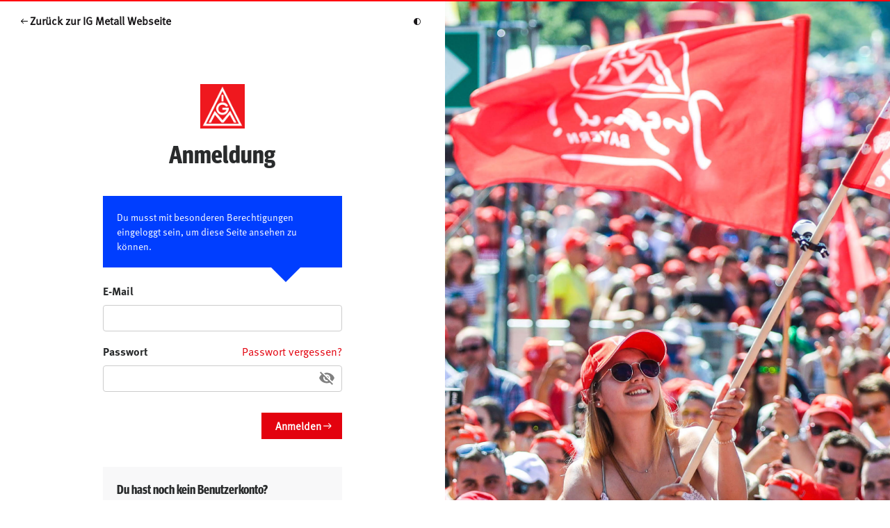

--- FILE ---
content_type: text/html;charset=utf-8
request_url: https://auth.igmetall.de/auth/realms/igmetall/protocol/openid-connect/auth?response_type=code&client_id=igmetall-website&redirect_uri=https%3A%2F%2Fwww.igmetall.de%2Faktive%2Ftarif-und-branche%2Ftarifpolitik%2Ftarifrunden-und-ergebnisse%2Ffriedenspflicht-im-kfz-handwerk-laeuft-heute-ab&state=f1b3bb9f-6994-4429-b249-dfadb2f4fd77&login=true&scope=openid+profile+email+igm_auth+igm_api+igm_account+igm_communication+igm_uc_fpo
body_size: 10240
content:
<!doctype html>
<html lang="de">

<head>

  <meta charset="utf-8">
  <meta http-equiv="Content-Type" content="text/html; charset=UTF-8" />
  <meta http-equiv="x-ua-compatible" content="ie=edge">
  <meta name="viewport" content="width=device-width, initial-scale=1">
  <meta name="robots" content="noindex, nofollow">

  <title>Anmeldung</title>

  <link rel="icon" href="/auth/resources/zps58/login/igm-default/assets/igm/images/favicons/favicon.ico" />
  <link rel="icon" type="image/x-icon" href="/auth/resources/zps58/login/igm-default/assets/igm/images/favicons/favicon.ico" sizes="16x16"/>
  <link rel="shortcut icon" type="image/x-icon" href="/auth/resources/zps58/login/igm-default/assets/igm/images/favicons/favicon.ico"/>

  <link rel="icon" type="image/png" href="/auth/resources/zps58/login/igm-default/assets/igm/images/favicons/favicon-16x16.png" sizes="16x16">
  <link rel="icon" type="image/png" href="/auth/resources/zps58/login/igm-default/assets/igm/images/favicons/favicon-32x32.png" sizes="32x32">
  <link rel="icon" type="image/png" href="/auth/resources/zps58/login/igm-default/assets/igm/images/favicons/favicon-96x96.png" sizes="96x96">
  <link rel="icon" type="image/png" href="/auth/resources/zps58/login/igm-default/assets/igm/images/favicons/android-chrome-192x192.png" sizes="192x192">

  <link rel="apple-touch-icon" href="/auth/resources/zps58/login/igm-default/assets/igm/images/favicons/apple-touch-icon.png">
  <link rel="apple-touch-icon" sizes="57x57" href="/auth/resources/zps58/login/igm-default/assets/igm/images/favicons/apple-touch-icon-57x57.png">
  <link rel="apple-touch-icon" sizes="60x60" href="/auth/resources/zps58/login/igm-default/assets/igm/images/favicons/apple-touch-icon-60x60.png">
  <link rel="apple-touch-icon" sizes="72x72" href="/auth/resources/zps58/login/igm-default/assets/igm/images/favicons/apple-touch-icon-72x72.png">
  <link rel="apple-touch-icon" sizes="76x76" href="/auth/resources/zps58/login/igm-default/assets/igm/images/favicons/apple-touch-icon-76x76.png">
  <link rel="apple-touch-icon" sizes="114x114" href="/auth/resources/zps58/login/igm-default/assets/igm/images/favicons/apple-touch-icon-114x114.png">
  <link rel="apple-touch-icon" sizes="120x120" href="/auth/resources/zps58/login/igm-default/assets/igm/images/favicons/apple-touch-icon-120x120.png">
  <link rel="apple-touch-icon" sizes="144x144" href="/auth/resources/zps58/login/igm-default/assets/igm/images/favicons/apple-touch-icon-144x144.png">
  <link rel="apple-touch-icon" sizes="152x152" href="/auth/resources/zps58/login/igm-default/assets/igm/images/favicons/apple-touch-icon-152x152.png">
  <link rel="apple-touch-icon" sizes="180x180" href="/auth/resources/zps58/login/igm-default/assets/igm/images/favicons/apple-touch-icon-180x180.png">
  <meta name="msapplication-square70x70logo" content="/auth/resources/zps58/login/igm-default/assets/igm/images/favicons/smalltile.png" />
  <meta name="msapplication-square150x150logo" content="/auth/resources/zps58/login/igm-default/assets/igm/images/favicons/mediumtile.png" />
  <meta name="msapplication-wide310x150logo" content="/auth/resources/zps58/login/igm-default/assets/igm/images/favicons/widetile.png" />
  <meta name="msapplication-square310x310logo" content="/auth/resources/zps58/login/igm-default/assets/igm/images/favicons/largetile.png" />


          <link href="/auth/resources/zps58/login/igm-default/assets/fabricator/styles/f.css" rel="stylesheet" />
          <link href="/auth/resources/zps58/login/igm-default/assets/igm/styles/igm.css" rel="stylesheet" />
          <link href="/auth/resources/zps58/login/igm-default/assets/igm/styles/igm-custom.css" rel="stylesheet" />

          <script src="/auth/resources/zps58/login/igm-default/assets/igm/scripts/url-search-params-polyfill.js" type="text/javascript"></script>
          <script src="/auth/resources/zps58/login/igm-default/assets/igm/scripts/jquery-3.5.1.min.js" type="text/javascript"></script>
          <script src="/auth/resources/zps58/login/igm-default/assets/igm/scripts/igm-default.js" type="text/javascript"></script>

</head>

<body id="pageBody">

  <div id="background"></div>

  <div class="container-fluid border-top-red">
    <div class="row">
      <div class="col-12 col-md-6">
        
        <div class="row mt-15">
          <div class="col-9">
              <div class="header-back-link">
                    <a class="link-back" href="https://www.igmetall.de">Zurück zur IG Metall Webseite</a>
              </div>
          </div>
          <div class="col-3">
            <div class="icon-bar">
              <a href class="accessibility_button"><i class="icon-igm-kontrast"></i></a>
            </div>
          </div>
        </div>

        <div class="row d-flex justify-content-center content-area">
          <div class="col-12 col-lg-7">
            <div class="content-header">
    
    <div class="content-image">
      <img src="/auth/resources/zps58/login/igm-default/assets/igm/images/favicons/mediumtile.png" width="64px" height="64px">
    </div>
    <h2>Anmeldung</h2>


            </div>
            <div class="message-box">
    

      <div class="row">
        <div class="col-12">
          <div class="dialogStage__context--box">
                Du musst mit besonderen Berechtigungen eingeloggt sein, um diese Seite ansehen zu können.
          </div>
        </div>
      </div>
      <div class="row">
        <div class="col-5 offset-7">
          <div class="dialogStage__arrow--bg">
            <div class="dialogStage__arrow"></div>
          </div>
        </div>
      </div>
      

            </div>
            <div class="content-form">
    

      <form onsubmit="login.disabled = true; return true;" action="https://auth.igmetall.de/auth/realms/igmetall/login-actions/authenticate?session_code=5v4McQfC7YfrogTUOinUgaGPhfmy5ydCRh0l5JVVNCQ&amp;execution=7e486ed2-42db-481c-80ac-08ff1e13a694&amp;client_id=igmetall-website&amp;tab_id=_jNhtDJWn7c&amp;client_data=[base64]" method="post" novalidate="novalidate">
          <div class="form-group">
            <input type="hidden" name="sdf" value="" />
            <label class="form-label dialogStage__content--label" for="username">
                E-Mail
            </label>
              <input tabindex="1" id="username" class="form-control" name="username" value=""  type="email" autofocus autocomplete="off" aria-required="true" aria-invalid="false" />
          </div>
        <div class="form-group">
          <div class="row">
            <div class="col-5 col-lg-6">
              <label class="form-label dialogStage__content--label" for="password">
                  Passwort
              </label>
            </div>
            <div class="col-7 col-lg-6 text-right">
                <a href="/auth/realms/igmetall/login-actions/reset-credentials?client_id=igmetall-website&amp;tab_id=_jNhtDJWn7c&amp;client_data=[base64]" tabindex="6">Passwort vergessen?</a>
            </div>
          </div>
          <input tabindex="2" id="password" class="form-control" name="password" type="password" autocomplete="off" />
          <i class="password-icon icon-visibility-off"  data-rel="password"></i>
        </div>

        <div class="form-group mt-30 text-right">
          <button tabindex="5" class="btn btn-primary btn-bold align-self-center" name="login" type="submit">Anmelden</button>
        </div>
      </form>
        


            </div>
            <div class="content-info">
    

      <div>
        <h5>Du hast noch kein Benutzerkonto?</h5>
        <p>Erstelle Dein eigenes IG Metall Benutzerkonto, auch wenn Du noch kein Gewerkschaftsmitglied bist, und nutze die Vorteile unserer Angebote.</p>
        <ul class="list-unstyled">
          <li>
            <a class="info-link" href="/auth/realms/igmetall/login-actions/registration?client_id=igmetall-website&amp;tab_id=_jNhtDJWn7c&amp;client_data=[base64]" tabindex="7">
              Benutzerkonto erstellen<img src="/auth/resources/zps58/login/igm-default/assets/igm/svg/icons/link-arrow-red.svg">
            </a>
          </li>
          <li>
              <a class="info-link" href="https://www.igmetall.de/login-faq" target="_blank" tabindex="9">
                  Probleme bei der Anmeldung?<img src="/auth/resources/zps58/login/igm-default/assets/igm/svg/icons/link-arrow-red.svg">
              </a>
          </li>
          <li>
                <a class="info-link" href="https://www.igmetall.de/mitglieder/mitglied-werden" target="_blank" tabindex="8">
                    Du bist noch kein Mitglied?<img src="/auth/resources/zps58/login/igm-default/assets/igm/svg/icons/link-arrow-red.svg">
                </a>
          </li>
        </ul>
      </div>


            </div>
          </div>
        </div>

        <div class="row d-flex justify-content-center footer-area">
          <div class="col-12 text-center">
            <ul class="list-inline">
              <li class="list-inline-item">
                <a href="https://www.igmetall.de/impressum" target="_blank">Impressum</a>
              </li>
              <li class="list-inline-item">
                <a href="https://www.igmetall.de/datenschutz" target="_blank">Datenschutz</a>
              </li>
              <li class="list-inline-item">
                <a href="https://www.igmetall.de/aktive/datenschutzhinweis-extranet-und-extranet-newsletter" target="_blank">Datenschutzhinweis Newsletter</a>
              </li>
            </ul>
          </div>
        </div>
        
      </div>
    </div>
  </div>
</body>
</html>


--- FILE ---
content_type: text/css
request_url: https://auth.igmetall.de/auth/resources/zps58/login/igm-default/assets/fabricator/styles/f.css
body_size: 1903
content:
/**
 * Fabricator styles
 * @author Luke Askew
 * Class selectors are namespaced with "f-"
 */
/**
 * Github-like theme for Prism.js
 * @author Luke Askew http://github.com/lukeaskew
 */
code,
code[class*='language-'],
pre[class*='language-'] {
  color: #333;
  text-align: left;
  white-space: pre;
  word-spacing: normal;
  -moz-tab-size: 4;
    -o-tab-size: 4;
       tab-size: 4;
  -webkit-hyphens: none;
      -ms-hyphens: none;
          hyphens: none;
  font-family: Consolas, 'Liberation Mono', Menlo, Courier, monospace;
  line-height: 1.4;
  direction: ltr;
  cursor: text;
  letter-spacing: normal; }

pre[class*='language-'] {
  overflow: auto;
  margin: 1em 0;
  padding: 1.2em;
  border-radius: 3px;
  font-size: 85%; }

p code,
li code,
table code {
  margin: 0;
  border-radius: 3px;
  padding: 0.2em 0;
  font-size: 85%; }
  p code:before, p code:after,
  li code:before,
  li code:after,
  table code:before,
  table code:after {
    letter-spacing: -0.2em;
    content: '\00a0'; }

code,
:not(pre) > code[class*='language-'],
pre[class*='language-'] {
  background: #f7f7f7; }

:not(pre) > code[class*='language-'] {
  padding: 0.1em;
  border-radius: 0.3em; }

.token.comment, .token.prolog, .token.doctype, .token.cdata {
  color: #969896; }

.token.punctuation, .token.string, .token.atrule, .token.attr-value {
  color: #183691; }

.token.property, .token.tag {
  color: #63a35c; }

.token.boolean, .token.number {
  color: #0086b3; }

.token.selector, .token.attr-name,
.token.attr-value .punctuation:first-child, .token.keyword, .token.regex, .token.important {
  color: #a71d5d; }

.token.operator, .token.entity, .token.url,
.language-css .token.string {
  color: #a71d5d; }

.token.entity {
  cursor: help; }

.namespace {
  opacity: 0.7; }

.f-color-chips {
  display: -webkit-box;
  display: -ms-flexbox;
  display: flex;
  -ms-flex-wrap: wrap;
      flex-wrap: wrap; }

.f-color-chip {
  -webkit-box-flex: 1;
      -ms-flex-positive: 1;
          flex-grow: 1;
  -ms-flex-negative: 0;
      flex-shrink: 0;
  -ms-flex-preferred-size: 100%;
      flex-basis: 100%;
  border-top-width: 8em;
  border-top-style: solid;
  border-bottom-width: 0;
  border-bottom-style: solid;
  background-color: #fff;
  font-weight: 700;
  font-size: 0.75em;
  padding: 1em;
  margin-bottom: 2em;
  -webkit-box-sizing: border-box;
          box-sizing: border-box; }
  @media (min-width: 60em) {
    .f-color-chip {
      -ms-flex-preferred-size: 13em;
          flex-basis: 13em; } }
  .f-color-chip .f-color-chip__color {
    background-color: #fff;
    content: attr(data-color);
    font-weight: 400; }

.f-controls {
  -webkit-box-sizing: border-box;
          box-sizing: border-box; }
  .f-controls:after {
    clear: both; }
  .f-controls:before, .f-controls:after {
    display: table;
    content: ' '; }
  .f-controls .f-control {
    display: block;
    float: left;
    text-align: center;
    width: 33.33333%;
    margin: 0;
    padding: 1rem 0; }
    .f-controls .f-control.f-active {
      -webkit-box-shadow: inset 0 0.25rem 0 0 #757575;
              box-shadow: inset 0 0.25rem 0 0 #757575; }
      .f-controls .f-control.f-active use {
        fill: #757575; }
    .f-controls .f-control svg {
      vertical-align: middle; }
      .f-controls .f-control svg use {
        fill: #cccccc; }

.f-control {
  -webkit-box-sizing: border-box;
          box-sizing: border-box;
  display: inline-block;
  cursor: pointer;
  margin-left: 0.66rem; }
  .f-control:first-child {
    margin-left: 0; }
  .f-control svg {
    width: 0.875rem;
    height: 0.875rem; }
    .f-control svg use {
      fill: #cccccc; }

.f-control-bar {
  padding: 1rem 0; }
  .f-control-bar:after {
    clear: both; }
  .f-control-bar:before, .f-control-bar:after {
    display: table;
    content: ' '; }

.f-menu-toggle {
  cursor: pointer;
  vertical-align: middle; }
  .f-menu-toggle svg {
    display: block;
    float: left;
    margin-bottom: -1px; }

.f-item-group {
  margin-top: 3rem;
  margin-bottom: 3rem;
  padding-bottom: 3rem;
  border-bottom: 1px solid #cccccc; }
  .f-item-group:after {
    clear: both; }
  .f-item-group:before, .f-item-group:after {
    display: table;
    content: ' '; }
  .f-item-group:last-child {
    border-bottom: 0;
    margin-bottom: 0; }
  .f-item-group ~ .f-item-group {
    margin-top: 0; }
  .f-item-group > .f-item-group {
    padding-bottom: 1.5rem;
    margin-bottom: 1.5rem;
    border-bottom: 0; }
    .f-item-group > .f-item-group:first-of-type {
      margin-top: 0; }
    .f-item-group > .f-item-group:last-child {
      margin-bottom: 0;
      padding-bottom: 0; }

.f-item-code {
  margin-top: 2rem; }

.f-item-preview:after {
  clear: both; }

.f-item-preview:before, .f-item-preview:after {
  display: table;
  content: ' '; }

.f-item-border-bottom {
  border-bottom: 1px solid #cccccc; }

.f-item-heading-group {
  margin-bottom: 2rem;
  vertical-align: middle; }
  .f-item-heading-group:after {
    clear: both; }
  .f-item-heading-group:before, .f-item-heading-group:after {
    display: table;
    content: ' '; }

.f-item-heading {
  margin-top: 0;
  margin-bottom: 0;
  display: inline-block;
  vertical-align: middle;
  line-height: 1; }

.f-item-controls {
  display: inline-block;
  vertical-align: middle;
  margin-left: 0.5rem; }
  .f-item-controls .f-control {
    width: 0.875rem;
    height: 0.875rem;
    display: block;
    float: left; }
    .f-item-controls .f-control:hover use {
      fill: #757575; }
    .f-item-controls .f-control use {
      fill: #cccccc; }

.f-item-hidden {
  display: none; }

.f-item-notes {
  font-size: 0.875rem; }

html {
  height: 100%; }
  html.f-menu-active {
    overflow: hidden; }
    @media (min-width: 60em) {
      html.f-menu-active {
        overflow: auto; } }

body {
  margin: 0;
  position: relative; }
  .f-menu-active body {
    width: 100%;
    height: 100%;
    overflow: hidden; }
    @media (min-width: 60em) {
      .f-menu-active body {
        overflow: auto;
        height: auto; } }

.f-container {
  -webkit-box-sizing: border-box;
          box-sizing: border-box;
  position: relative;
  padding: 0 1em;
  z-index: 0;
  min-height: 100vh; }
  .f-container:after {
    clear: both; }
  .f-container:before, .f-container:after {
    display: table;
    content: ' '; }
  .f-menu-active .f-container {
    -webkit-transform: translate(14rem, 0);
            transform: translate(14rem, 0); }
    @media (min-width: 60em) {
      .f-menu-active .f-container {
        margin-left: 14rem;
        -webkit-transform: translate(0, 0);
                transform: translate(0, 0); } }

.f-menu {
  -webkit-box-sizing: border-box;
          box-sizing: border-box;
  position: fixed;
  top: 0;
  left: 0;
  -webkit-transform: translate(-14rem, 0);
          transform: translate(-14rem, 0);
  width: 14rem;
  height: 100%;
  z-index: 1;
  background-color: white;
  overflow-x: hidden;
  overflow-y: auto;
  -webkit-overflow-scrolling: touch; }
  .f-menu-active .f-menu {
    -webkit-transform: translate(0, 0);
            transform: translate(0, 0); }
  .f-menu ul {
    margin-top: 0;
    margin-bottom: 0;
    padding-left: 0; }
  .f-menu > ul {
    margin-top: 0;
    margin-bottom: 1rem; }
    .f-menu > ul > li {
      margin-top: 1rem; }
  .f-menu li {
    list-style-type: none;
    margin-top: 0;
    margin-bottom: 0; }
  .f-menu a {
    display: block;
    padding: 0.33rem 2rem;
    color: #757575 !important;
    text-decoration: none;
    font-size: 0.875rem;
    line-height: 1.5; }
    .f-menu a:hover {
      color: #757575 !important;
      text-decoration: underline; }
    .f-menu a.f-active {
      -webkit-box-shadow: inset 0.25rem 0 0 0 #757575;
              box-shadow: inset 0.25rem 0 0 0 #757575; }
  .f-menu .f-menu__heading {
    padding-left: 1.5rem;
    font-weight: 700;
    font-size: 0.875rem; }
    .f-menu .f-menu__heading:hover {
      color: #757575; }

/*# sourceMappingURL=f.css.map */


--- FILE ---
content_type: text/css
request_url: https://auth.igmetall.de/auth/resources/zps58/login/igm-default/assets/igm/styles/igm-custom.css
body_size: 1482
content:
body {
  min-height: 100%;
}

.border-top-red {
  border-top: 2px solid #FF000E;
}

.header-back-link {
}

.icon-bar {
  float: right;
}

.icon-bar a.accessibility_button {
  color: #181618;
  border-left: none;
  text-decoration: none;
}

.icon-bar a.accessibility_button:active,
.icon-bar a.accessibility_button:hover {
  text-decoration: none;
}

.icon-bar .icon-igm-kontrast:before {
  font-size: 10px;
}

a.link-back {
  color: #181618;
  font-weight: bold;
}

a.link-back:before {
  content: url("../svg/icons/link-arrow-black-left.svg");
  position: relative;
  top: -2px;
  padding-right: 3px;
}

.content-area {
  margin-top: 50px;
}

.footer-area {
  margin-top: 20px;
  margin-bottom: 20px;
}

.footer-area a {
  color: #646464;
}

.content-header {
  text-align: center;
} 

.content-header h2 {
  margin-top: 15px;
}

.message-box {
  margin-top: 40px;
}

.message-box .dialogStage__context--box a {
  color: #ffffff;
  text-decoration: underline;
}

.content-form {
}

.content-form .info-message {
  text-align: center;
}

.content-form .error-message {
  text-align: center;
}

.content-info > div {
  margin-top: 40px;
  padding: 20px;
  background-color: #F8F8F9;
}

.content-info li {
  margin-bottom: 0.5rem;
}

a.info-link {
  font-weight: bold;
}

a.info-link img {
  display: inline-block;
  font-size: .75em;
  width: 1em;
  height: auto;
  margin-left: .5em;
  vertical-align: middle;
}

.btn-bold {
  font-weight: bolder;
}

.error {
  color: #E3020E;
}

.success {
  color: #449d44;
}

.form-check-label {
  font-family: unset;
}

label .optional-value {
  font-weight: normal;
  color: #999;
}

.captcha-image {
  display: inline-block;
  width: 120px;
  height: 41px;
}

.captcha-refresh {
  display: inline-block;
  height: 41px;
  padding: 9px 12px;
  margin-left: 10px;
  margin-right: 10px;
}

.captcha-input {
  display: inline-block;
  min-width: 40px;
  height: 41px;  
}



@media screen and (min-width: 768px) {

  #background {
    position: absolute;
    top: 2px;
    right: 0;
    width: 50%;
    height: 100%;
    z-index: 100;
    background-image: url('../images/bg/login-bg-2400x2800.jpg');
    background-repeat: no-repeat;
    background-size: cover;
  }
}

@media screen and (min-width: 1000px) {
  .header-back-link {
    margin-left: 15px;
  }

  .icon-bar {
    margin-right: 15px;
  }

  .content-area {
    margin-top: 80px;
  }
}

.password-count {
  bottom: 35px;
  right: 12px;
}

.strength-meter-fill[data-strength='0'] {
  background-color: #E3020E;
  width: 20%;
}

.strength-meter-fill[data-strength='1'] {
  background-color: #E3020E;
  width: 40%;
}

.strength-meter-fill[data-strength='2'] {
  background-color: #E3020E;
  width: 60%;
}

.strength-meter-fill[data-strength='3'] {
  background-color: #a7f432;
  width: 80%;
}

.strength-meter-fill[data-strength='4'] {
  background-color: #0AB51F;
  width: 100%;
}

.password-count.label-success {
  color: #0AB51F;
}

.password-icon {
  position: relative;
  float: right;
  width: 24px;
  height: 24px;
  bottom: 32px;
  right: 10px;
  cursor: pointer;
}

.icon-visibility {
  background-image: url("data:image/svg+xml;utf8,<svg xmlns='http://www.w3.org/2000/svg' height='24' viewBox='0 0 24 24' width='24'><g color='grey'><path d='M0 0h24v24H0z' fill='none'/><path d='M12 4.5C7 4.5 2.73 7.61 1 12c1.73 4.39 6 7.5 11 7.5s9.27-3.11 11-7.5c-1.73-4.39-6-7.5-11-7.5zM12 17c-2.76 0-5-2.24-5-5s2.24-5 5-5 5 2.24 5 5-2.24 5-5 5zm0-8c-1.66 0-3 1.34-3 3s1.34 3 3 3 3-1.34 3-3-1.34-3-3-3z' fill='currentcolor'/></g></svg>");
}

.icon-visibility-off {
  background-image: url("data:image/svg+xml;utf8,<svg xmlns='http://www.w3.org/2000/svg' height='24' viewBox='0 0 24 24' width='24'><g color='grey'><path d='M0 0h24v24H0zm0 0h24v24H0zm0 0h24v24H0zm0 0h24v24H0z' fill='none'/><path d='M12 7c2.76 0 5 2.24 5 5 0 .65-.13 1.26-.36 1.83l2.92 2.92c1.51-1.26 2.7-2.89 3.43-4.75-1.73-4.39-6-7.5-11-7.5-1.4 0-2.74.25-3.98.7l2.16 2.16C10.74 7.13 11.35 7 12 7zM2 4.27l2.28 2.28.46.46C3.08 8.3 1.78 10.02 1 12c1.73 4.39 6 7.5 11 7.5 1.55 0 3.03-.3 4.38-.84l.42.42L19.73 22 21 20.73 3.27 3 2 4.27zM7.53 9.8l1.55 1.55c-.05.21-.08.43-.08.65 0 1.66 1.34 3 3 3 .22 0 .44-.03.65-.08l1.55 1.55c-.67.33-1.41.53-2.2.53-2.76 0-5-2.24-5-5 0-.79.2-1.53.53-2.2zm4.31-.78l3.15 3.15.02-.16c0-1.66-1.34-3-3-3l-.17.01z' fill='currentcolor'/></g></svg>");
}

/*
#pageBody .frc-captcha {
  border: none;
  background: inherit;
  overflow: hidden;
}

#pageBody .frc-captcha .frc-banner {
  display: none;
  overflow: hidden;
}
*/
